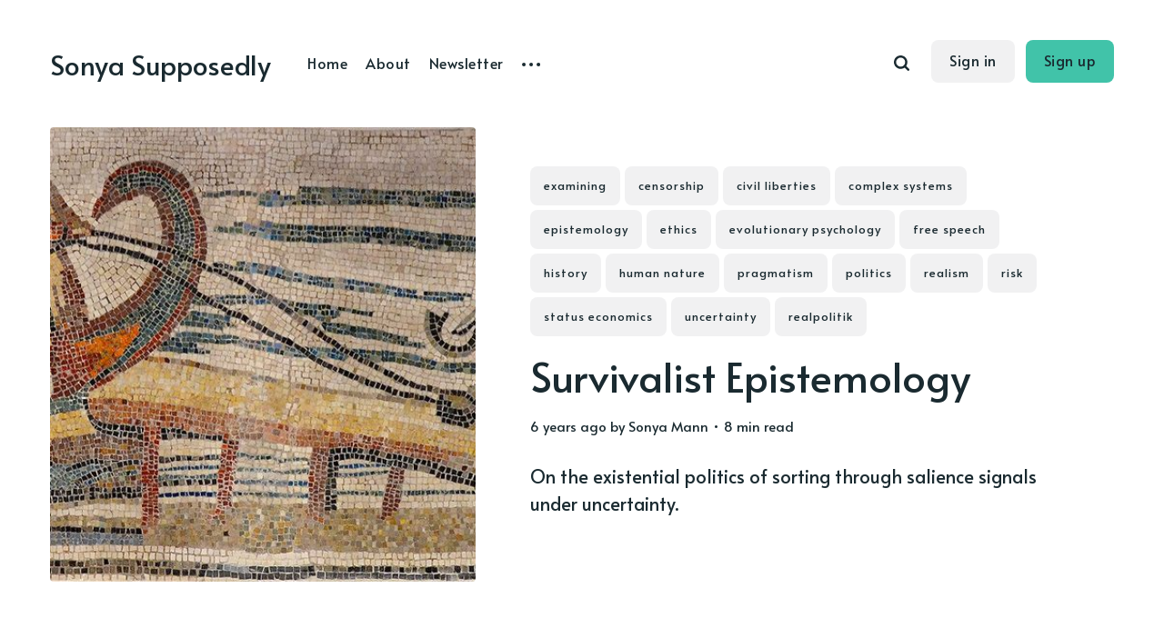

--- FILE ---
content_type: text/html; charset=utf-8
request_url: https://www.sonyasupposedly.com/survivalist-epistemology/
body_size: 13837
content:
<!DOCTYPE html>
<html lang="en" class="auto-dark-mode">
	<head>
		<meta charset="utf-8">
		<meta http-equiv="X-UA-Compatible" content="IE=edge">
		<title>Survivalist Epistemology</title>
		<meta name="HandheldFriendly" content="True">
		<meta name="viewport" content="width=device-width, initial-scale=1">
		<link rel="preconnect" href="https://fonts.googleapis.com"> 
<link rel="preconnect" href="https://fonts.gstatic.com" crossorigin>
<link rel="preload" as="style" href="https://fonts.googleapis.com/css2?family=Alata&family=Mulish:ital,wght@0,400;0,700;1,400;1,700&display=swap">
<link rel="stylesheet" href="https://fonts.googleapis.com/css2?family=Alata&family=Mulish:ital,wght@0,400;0,700;1,400;1,700&display=swap">		<link rel="stylesheet" type="text/css" href="https://www.sonyasupposedly.com/assets/css/screen.css?v=042ff8b252">
		<meta name="description" content="On the existential politics of sorting through salience signals under uncertainty.">
    <link rel="icon" href="https://www.sonyasupposedly.com/content/images/size/w256h256/2019/07/PolyDucks-bunny-128px.png" type="image/png">
    <link rel="canonical" href="https://www.sonyasupposedly.com/survivalist-epistemology/">
    <meta name="referrer" content="no-referrer-when-downgrade">
    
    <meta property="og:site_name" content="Sonya Supposedly">
    <meta property="og:type" content="article">
    <meta property="og:title" content="Survivalist Epistemology">
    <meta property="og:description" content="On the existential politics of sorting through salience signals under uncertainty.">
    <meta property="og:url" content="https://www.sonyasupposedly.com/survivalist-epistemology/">
    <meta property="og:image" content="https://www.sonyasupposedly.com/content/images/size/w1200/2020/06/18025661724_6cdde82a75_o.jpg">
    <meta property="article:published_time" content="2020-06-24T23:16:15.000Z">
    <meta property="article:modified_time" content="2022-11-21T01:21:10.000Z">
    <meta property="article:tag" content="examining">
    <meta property="article:tag" content="censorship">
    <meta property="article:tag" content="civil liberties">
    <meta property="article:tag" content="complex systems">
    <meta property="article:tag" content="epistemology">
    <meta property="article:tag" content="ethics">
    <meta property="article:tag" content="evolutionary psychology">
    <meta property="article:tag" content="free speech">
    <meta property="article:tag" content="history">
    <meta property="article:tag" content="human nature">
    <meta property="article:tag" content="pragmatism">
    <meta property="article:tag" content="politics">
    <meta property="article:tag" content="realism">
    <meta property="article:tag" content="risk">
    <meta property="article:tag" content="status economics">
    <meta property="article:tag" content="uncertainty">
    <meta property="article:tag" content="realpolitik">
    
    <meta name="twitter:card" content="summary_large_image">
    <meta name="twitter:title" content="Survivalist Epistemology">
    <meta name="twitter:description" content="On the existential politics of sorting through salience signals under uncertainty.">
    <meta name="twitter:url" content="https://www.sonyasupposedly.com/survivalist-epistemology/">
    <meta name="twitter:image" content="https://www.sonyasupposedly.com/content/images/size/w1200/2020/06/18025661724_6cdde82a75_o.jpg">
    <meta name="twitter:label1" content="Written by">
    <meta name="twitter:data1" content="Sonya Mann">
    <meta name="twitter:label2" content="Filed under">
    <meta name="twitter:data2" content="examining, censorship, civil liberties, complex systems, epistemology, ethics, evolutionary psychology, free speech, history, human nature, pragmatism, politics, realism, risk, status economics, uncertainty, realpolitik">
    <meta name="twitter:site" content="@sonyasupposedly">
    <meta name="twitter:creator" content="@sonyasupposedly">
    <meta property="og:image:width" content="1200">
    <meta property="og:image:height" content="282">
    
    <script type="application/ld+json">
{
    "@context": "https://schema.org",
    "@type": "Article",
    "publisher": {
        "@type": "Organization",
        "name": "Sonya Supposedly",
        "url": "https://www.sonyasupposedly.com/",
        "logo": {
            "@type": "ImageObject",
            "url": "https://www.sonyasupposedly.com/content/images/size/w256h256/2019/07/PolyDucks-bunny-128px.png",
            "width": 60,
            "height": 60
        }
    },
    "author": {
        "@type": "Person",
        "name": "Sonya Mann",
        "image": {
            "@type": "ImageObject",
            "url": "//www.gravatar.com/avatar/dcb97d0ad65af1cf543190cd47f52402?s=250&d=mm&r=x",
            "width": 250,
            "height": 250
        },
        "url": "https://www.sonyasupposedly.com/author/sonya/",
        "sameAs": [
            "https://x.com/sonyasupposedly"
        ]
    },
    "headline": "Survivalist Epistemology",
    "url": "https://www.sonyasupposedly.com/survivalist-epistemology/",
    "datePublished": "2020-06-24T23:16:15.000Z",
    "dateModified": "2022-11-21T01:21:10.000Z",
    "image": {
        "@type": "ImageObject",
        "url": "https://www.sonyasupposedly.com/content/images/size/w1200/2020/06/18025661724_6cdde82a75_o.jpg",
        "width": 1200,
        "height": 282
    },
    "keywords": "examining, censorship, civil liberties, complex systems, epistemology, ethics, evolutionary psychology, free speech, history, human nature, pragmatism, politics, realism, risk, status economics, uncertainty, realpolitik",
    "description": "On the existential politics of sorting through salience signals under uncertainty.",
    "mainEntityOfPage": "https://www.sonyasupposedly.com/survivalist-epistemology/"
}
    </script>

    <meta name="generator" content="Ghost 6.16">
    <link rel="alternate" type="application/rss+xml" title="Sonya Supposedly" href="https://www.sonyasupposedly.com/rss/">
    <script defer src="https://cdn.jsdelivr.net/ghost/portal@~2.58/umd/portal.min.js" data-i18n="true" data-ghost="https://www.sonyasupposedly.com/" data-key="896a3acd6ee0b3a1500775d5a1" data-api="https://sonyamann.ghost.io/ghost/api/content/" data-locale="en" crossorigin="anonymous"></script><style id="gh-members-styles">.gh-post-upgrade-cta-content,
.gh-post-upgrade-cta {
    display: flex;
    flex-direction: column;
    align-items: center;
    font-family: -apple-system, BlinkMacSystemFont, 'Segoe UI', Roboto, Oxygen, Ubuntu, Cantarell, 'Open Sans', 'Helvetica Neue', sans-serif;
    text-align: center;
    width: 100%;
    color: #ffffff;
    font-size: 16px;
}

.gh-post-upgrade-cta-content {
    border-radius: 8px;
    padding: 40px 4vw;
}

.gh-post-upgrade-cta h2 {
    color: #ffffff;
    font-size: 28px;
    letter-spacing: -0.2px;
    margin: 0;
    padding: 0;
}

.gh-post-upgrade-cta p {
    margin: 20px 0 0;
    padding: 0;
}

.gh-post-upgrade-cta small {
    font-size: 16px;
    letter-spacing: -0.2px;
}

.gh-post-upgrade-cta a {
    color: #ffffff;
    cursor: pointer;
    font-weight: 500;
    box-shadow: none;
    text-decoration: underline;
}

.gh-post-upgrade-cta a:hover {
    color: #ffffff;
    opacity: 0.8;
    box-shadow: none;
    text-decoration: underline;
}

.gh-post-upgrade-cta a.gh-btn {
    display: block;
    background: #ffffff;
    text-decoration: none;
    margin: 28px 0 0;
    padding: 8px 18px;
    border-radius: 4px;
    font-size: 16px;
    font-weight: 600;
}

.gh-post-upgrade-cta a.gh-btn:hover {
    opacity: 0.92;
}</style><script async src="https://js.stripe.com/v3/"></script>
    <script defer src="https://cdn.jsdelivr.net/ghost/sodo-search@~1.8/umd/sodo-search.min.js" data-key="896a3acd6ee0b3a1500775d5a1" data-styles="https://cdn.jsdelivr.net/ghost/sodo-search@~1.8/umd/main.css" data-sodo-search="https://sonyamann.ghost.io/" data-locale="en" crossorigin="anonymous"></script>
    
    <link href="https://www.sonyasupposedly.com/webmentions/receive/" rel="webmention">
    <script defer src="/public/cards.min.js?v=042ff8b252"></script>
    <link rel="stylesheet" type="text/css" href="/public/cards.min.css?v=042ff8b252">
    <script defer src="/public/member-attribution.min.js?v=042ff8b252"></script>
    <script defer src="/public/ghost-stats.min.js?v=042ff8b252" data-stringify-payload="false" data-datasource="analytics_events" data-storage="localStorage" data-host="https://www.sonyasupposedly.com/.ghost/analytics/api/v1/page_hit"  tb_site_uuid="53d2e97e-5fa9-4635-839c-4d9e5a85f8f6" tb_post_uuid="bbb7aa75-11a4-4e0d-afd7-b2df74e76708" tb_post_type="post" tb_member_uuid="undefined" tb_member_status="undefined"></script><style>:root {--ghost-accent-color: #41c3a9;}</style>
    <!-- Fathom - beautiful, simple website analytics -->
<script src="https://cdn.usefathom.com/script.js" site="BYUXDTAQ" defer></script>
<!-- / Fathom -->

<script>
    window.fluidboxGhostConfig = {
      theme: 'dark', // Options: light, dark, image-backdrop, hsla(262, 100%, 82%, 0.6)
      showCaption: false, // Sets whether to capture the caption and show it below the image when expanded
    }
</script>
<script async src="https://cdn.jsdelivr.net/gh/coreysnyder04/fluidbox-ghost-blog-plugin@0.1.0/fluidbox-ghost-blog-plugin.min.js"></script>
	</head>
	<body class="post-template tag-examining tag-censorship tag-civil-liberties tag-complex-systems tag-epistemology tag-ethics tag-evolutionary-psychology tag-free-speech tag-history tag-human-nature tag-pragmatism tag-politics tag-realism tag-risk tag-status-economics tag-uncertainty tag-realpolitik global-load-more">
		<div class="global-wrap">
			<div class="global-content">
				<header class="header-section">
	<div class="header-wrap">
		<div class="header-logo">
			<a href="https://www.sonyasupposedly.com" class="no-logo">Sonya Supposedly</a>
		</div>
		<div class="header-nav">
			<input id="toggle" class="header-checkbox" type="checkbox">
			<label class="header-toggle" for="toggle">
				<span>
					<span class="bar"></span>
					<span class="bar"></span>
					<span class="bar"></span>
				</span>
			</label>
			<nav class="is-search">
				<ul>
<li><a href="https://www.sonyasupposedly.com/" >Home</a></li>
<li><a href="https://www.sonyasupposedly.com/about/" >About</a></li>
<li><a href="https://www.sonyasupposedly.com/tag/newsletter/" >Newsletter</a></li>
<li class="header-nav-dropdown">
	<svg role="img" viewBox="0 0 20 4" xmlns="http://www.w3.org/2000/svg"><path d="M2 4A2 2 0 102.001.001 2 2 0 002 4zm8 0a2 2 0 10.001-3.999A2 2 0 0010 4zm8 0a2 2 0 10.001-3.999A2 2 0 0018 4z"/></svg>	<ul>
		<li><a href="https://www.sonyasupposedly.com/tag/zines/" >Zines</a></li>
	</ul>
</li>
</ul>
				<ul>
					<li class="header-search" data-ghost-search><span>Search</span><svg role="img" viewBox="0 0 24 24" xmlns="http://www.w3.org/2000/svg"><path d="M19.063 16.384l4.325 4.323c.391.392.63.924.611 1.475-.032.926-.646 1.649-1.68 1.736-.551.046-1.086-.22-1.476-.61l-4.325-4.325c-1.706 1.131-4.034 1.895-6.08 1.893C4.673 20.875 0 16.202 0 10.438 0 4.673 4.673 0 10.438 0c5.764 0 10.437 4.673 10.437 10.438 0 2.127-.718 4.294-1.812 5.945v.001zm-8.625 1.032c3.839 0 6.997-3.161 6.997-7 0-3.84-3.16-7-6.999-7-3.84 0-7.001 3.16-7.001 7 0 3.839 3.161 6.998 7.001 6.998l.002.002z"/></svg></li>
					<li><a class="signin global-hover" href="https://www.sonyasupposedly.com/signin/">Sign in</a></li>
<li><a class="signup global-hover" href="https://www.sonyasupposedly.com/signup/">Sign up</a></li>
				</ul>
			</nav>
		</div>
	</div>
</header>				<main class="global-main">
					<progress class="post-progress"></progress>
<article class="post-section">
	<div class="post-header is-image">
		<div class="post-image global-image">
			<img src="https://www.sonyasupposedly.com/content/images/2020/06/18025661724_6cdde82a75_o.jpg" loading="lazy" alt="Survivalist Epistemology">			
		</div>
		<div class="post-title-wrap is-image">
			<div class="post-title-content">
				<div class="post-tags global-tags"><a href="/tag/examining/">examining</a><a href="/tag/censorship/">censorship</a><a href="/tag/civil-liberties/">civil liberties</a><a href="/tag/complex-systems/">complex systems</a><a href="/tag/epistemology/">epistemology</a><a href="/tag/ethics/">ethics</a><a href="/tag/evolutionary-psychology/">evolutionary psychology</a><a href="/tag/free-speech/">free speech</a><a href="/tag/history/">history</a><a href="/tag/human-nature/">human nature</a><a href="/tag/pragmatism/">pragmatism</a><a href="/tag/politics/">politics</a><a href="/tag/realism/">realism</a><a href="/tag/risk/">risk</a><a href="/tag/status-economics/">status economics</a><a href="/tag/uncertainty/">uncertainty</a><a href="/tag/realpolitik/">realpolitik</a></div>
				<h1 class="post-title global-title">Survivalist Epistemology</h1>
				<div class="global-meta">
					<time datetime="2020-06-24"> 6 years ago</time>
					by
					<a href="/author/sonya/">Sonya Mann</a>
					&#8226; 8 min read
				</div>
				<p class="post-excerpt">
					On the existential politics of sorting through salience signals under uncertainty.
				</p>
			</div>
		</div>
	</div>
	<div class="post-content">
		<blockquote>I ran into God at the liquor store<br>She asked me what I'm always running for<br>I gotta get out, I gotta get with it<br>I got too much doubt and I don't know my limits<br><br>— <a href="https://www.youtube.com/watch?v=oF0--5rrEos&ref=sonyasupposedly.com">Blackbear</a></blockquote><p>I used to love the phrase "the truth is somewhere in the middle." The idea is that everyone is working from the same reality, trying to understand and manipulate it. Our paradigms are picture frames — often with a lens inserted — around a chunk of the <a href="https://en.wikipedia.org/wiki/Blind_men_and_an_elephant?ref=sonyasupposedly.com">elephant</a>. There the elephant sits, in the middle, closely surveilled by all of us.</p><p>If you want to see as much of the elephant as possible, attempting to reverse-engineer what it actually looks like, it makes sense to peer through as many of these ornate filters as you can. Far more efficient than building a million of them yourself, no? So naturally I want to hear everyone out, <a href="https://www.ribbonfarm.com/2017/03/14/maintaining-sanity-weird-timeline/?ref=sonyasupposedly.com">to gather up every argument</a> — even the heinous ones.</p><figure class="kg-card kg-embed-card"><blockquote class="twitter-tweet" data-width="550"><p lang="en" dir="ltr">I am ultra sensitive to censorship because when you limit what people can publish, that limits the accessible information about what and how people think, which is simply and totally unacceptable to me.</p>&mdash; sonya! supposedly? (@sonyasupposedly) <a href="https://twitter.com/sonyasupposedly/status/1217544873361821696?ref_src=twsrc%5Etfw&ref=sonyasupposedly.com">January 15, 2020</a></blockquote>
<script async src="https://platform.twitter.com/widgets.js" charset="utf-8"></script>
</figure><p>After more than a decade of habitual, voyeuristic internet-enabled "participant observation," I have learned that Mann is easily assumed to be a Jewish surname, and also that I'm <em>definitely</em> a <a href="https://en.wikipedia.org/wiki/Kulak?ref=sonyasupposedly.com">kulak</a>. I do, in fact, 100% believe that such extremists would kill me and my family if they could. Nobody is kidding about "liberals get the bullet too," although they may not realize it; you can tell because they style themselves after people who did just that. Emulation may be lossy, but that makes it <em>more</em> terrifying not less.</p><p>Did Weimar-era Nazis differ much from contemporary <a href="https://samzdat.com/2017/06/28/without-belief-in-a-god-but-never-without-belief-in-a-devil/?ref=sonyasupposedly.com">true believers</a>? (Pick your flavor.) I think not. Will to power existed long before Nietzsche named it, and thus here we are. Nothing about human nature has fundamentally changed since Pol Pot ordered the slaughter of the scholars, and he was merely the latest strongman whose most despised enemy was the effete command of abstractions.</p><p>Call it Marxist myopia — attempting to implement the man's ideas will create persecution of <em>exactly the sort of person who Marx was</em>. A brilliant theorist, but history has proved him a chump like the rest of us. God turns our lives to His purposes and we struggle to catch up with His plan; so it goes.</p><p>Will to power is often couched in more polite terms, of course:</p><blockquote>Ultimately, we dream of a world in which the massive wealth hoarding that underlies the [Poetry] Foundation's work would be replaced by the redistribution of every cent to those whose labor amassed those funds.<br><br>— <a href="https://docs.google.com/forms/d/e/1FAIpQLSf4u5Ns8Blz0gutuanOHF6I026Xi0dE9lT36HQtg5pDKeT5uQ/viewform?ref=sonyasupposedly.com">Letter to the Poetry Foundation from Fellows + Programmatic Partners</a> [<a href="http://archive.is/LjFb2?ref=sonyasupposedly.com">archive link</a>]</blockquote><p>I dream of that world too, occasionally, but I ain't dumb enough to think it can be instantiated, regardless of whether it should. Why? Well, the vision is predicated on taking everything that my grandfathers worked to give me. And to that I say: Lol no, you got another think coming.</p><figure class="kg-card kg-embed-card"><blockquote class="twitter-tweet" data-width="550"><p lang="en" dir="ltr">over my dead fucking body will you be allowed to commandeer anything that I build</p>&mdash; sonya! supposedly? (@sonyasupposedly) <a href="https://twitter.com/sonyasupposedly/status/1271166947313373185?ref_src=twsrc%5Etfw&ref=sonyasupposedly.com">June 11, 2020</a></blockquote>
<script async src="https://platform.twitter.com/widgets.js" charset="utf-8"></script>
</figure><p>The endpoint of communism being dissolution of the family is true — <em>family</em> in practice means amassing resources and access to other advantages in order to share them with your kin specifically, because that is what gives your genome an edge. Our ancestors produced us by attending to this principle with great zeal, a long-term macro process that generated family-prioritizing minds.</p><p>Humanity is a <a href="https://www.britannica.com/science/K-selected-species?ref=sonyasupposedly.com">K-selected species</a> constrained by millennia of local Malthusian traps. Hence the fierce, spirit-deep understanding (and, to a limited degree, abhorrence) of zero-sum scarcity. Also <a href="https://www.sonyasupposedly.com/impossibility-space/">hence the novelty drive</a>:</p><blockquote>The explore-exploit tradeoff is indeed a tradeoff; exploration entails risk [including but not limited to opportunity cost]. But if you never take risks, you will be creamed by those who 1) do and 2) are astute or lucky enough to win their bets.</blockquote><p>Whether this family-as-private-property principle is "good" was decided by <a href="http://www.xenosystems.net/on-gnon/?ref=sonyasupposedly.com">Gnon</a>; humans don't get a say in who we are to that degree. <a href="https://www.sonyasupposedly.com/civilizational-immune-systems/">Again</a>: "I would argue that our brains <em>block</em> us from explicit evaluation of risk when doing so might otherwise provide a chance to talk ourselves out of an overall protective heuristic." Correspondingly, we respond to scarcity signals far, far more instinctively than intellectually. I'm sorry, but <em>noticing</em> ain't the naturalistic fallacy<em>.</em></p><!--kg-card-begin: html--><blockquote class="quoteback" darkmode="" data-title="Compare and Contrast Comments on Offense" data-author="Handle [SSC commenter]" cite="http://grognor.blogspot.com/2016/12/compare-and-contrast-comments-on-offense.html">
<p>The question becomes how does the game-theory module determine this interest by evaluating observations and environmental and social cues? What it is really trying to probe for, as usual, are any deviations  between the 'true' status and social ranking ("who would beat whom, or  support whom, in a fight") and the currently formally accepted hierarchy.</p>
<p>"I'm a beta male now, everyone thinks that and treats me like that. But I've been getting stronger, and the old chief (or silverback) is getting older and weaker. Am I strong enough now, such that if I bait him and pick a fight, I’d come out on top and be the new alpha?"</p>
<p>The game-theory module is looking for situations just 
like this, and when it's time to pick a fight, it doesn't make you think "It's time to pick a fight to test the waters", it makes you feel "God  dammit the way that silverback treats me – with a lack of respect – is infuriating!" and then you just impulsively lash out in sincere rage.</p>
<footer>Handle [SSC commenter]<cite> <a href="http://grognor.blogspot.com/2016/12/compare-and-contrast-comments-on-offense.html?ref=sonyasupposedly.com">Compare and Contrast Comments on Offense</a></cite></footer>
</blockquote><script note="" src="https://cdn.jsdelivr.net/gh/Blogger-Peer-Review/quotebacks@1/quoteback.js"></script><!--kg-card-end: html--><figure class="kg-card kg-image-card kg-width-wide kg-card-hascaption"><img src="https://www.sonyasupposedly.com/content/images/2020/06/6838661252_c77958068a_o.jpg" class="kg-image" alt loading="lazy" width="2000" height="1286" srcset="https://www.sonyasupposedly.com/content/images/size/w600/2020/06/6838661252_c77958068a_o.jpg 600w, https://www.sonyasupposedly.com/content/images/size/w1000/2020/06/6838661252_c77958068a_o.jpg 1000w, https://www.sonyasupposedly.com/content/images/size/w1600/2020/06/6838661252_c77958068a_o.jpg 1600w, https://www.sonyasupposedly.com/content/images/size/w2400/2020/06/6838661252_c77958068a_o.jpg 2400w" sizes="(min-width: 1200px) 1200px"><figcaption>From "an album, in the form of an accordion book, of Persian and Indian calligraphy and miniatures, as well as two European prints, assembled in the thirteenth century AH / nineteenth CE." Provided by the <a href="https://www.flickr.com/photos/medmss/6838661252/?ref=sonyasupposedly.com">Walters Art Museum</a>.</figcaption></figure><p>Anyway. Do I "deserve" the advantages and wealth passed down to me? It's an intriguing inquiry, but I'll let others <a href="https://quoteinvestigator.com/2014/10/14/frog/?ref=sonyasupposedly.com">dissect that frog</a>. (They're so eager, after all!) I am typically bourgeois in that, categorically, "we get to take your stuff" is not a prospect that I'm willing to accept, let alone celebrate.</p><p>"Only the virtuous get to speak, and by the way we're in charge of determining who is virtuous." Communism is just that but for owning things! Well, also for speech, but <em>notionally</em> for owning things. (Totalitarianism makes more sense as <a href="http://abandonedfootnotes.blogspot.com/2011/03/simple-model-of-cults-of-personality.html?ref=sonyasupposedly.com">implementation strategy</a> than <a href="https://en.wikipedia.org/wiki/Juche?ref=sonyasupposedly.com">ideology</a> — alas, it turns out that <em><a href="https://www.sonyaellenmann.com/2016/06/the-means-are-all-there-is.html?ref=sonyasupposedly.com">the means are all there is</a></em>. <a href="https://twitter.com/screaminbutcalm/status/1105577845642878976?ref=sonyasupposedly.com">Me sowing versus me reaping</a>, <a href="https://twitter.com/philgreen/status/1113147874877906944?ref=sonyasupposedly.com">etc</a>.)</p><figure class="kg-card kg-embed-card"><blockquote class="twitter-tweet" data-width="550"><p lang="en" dir="ltr">the Paradox of Tolerance teaches us: brook any dissent except that dissent be disallowed. live by the Schelling fence, die by the Schelling fence ¯\_(ツ)_/¯ <a href="https://t.co/U9WwlCDHBZ?ref=sonyasupposedly.com">https://t.co/U9WwlCDHBZ</a></p>&mdash; sonya! supposedly? (@sonyasupposedly) <a href="https://twitter.com/sonyasupposedly/status/1273682539991851008?ref_src=twsrc%5Etfw&ref=sonyasupposedly.com">June 18, 2020</a></blockquote>
<script async src="https://platform.twitter.com/widgets.js" charset="utf-8"></script>
</figure><p>I remain unmoved by the bandit gambit of justifying theft as "expropriation." However, it does strengthen my conviction that the Second Amendment is <a href="https://opensourcedefense.org/blog/everybody-agrees-on-guns-and-they-just-realized-it?ref=sonyasupposedly.com">vital to freedom</a>, full stop. Ida B. Wells applied this logic to lynchings: "When the white man who is always the aggressor knows he runs as great a risk of biting the dust every time his Afro-American victim does, he will have greater respect for Afro-American life."</p><p>In other words, raise the costs. "Become ungovernable" is a pithier version of "become prohibitively expensive to subjugate." Mao may not have been right about much, but he nailed it at least once: "Political power grows out of the barrel of a gun." We differ, of course, in our preferred distribution of armaments. (I don't actually own any guns, because California makes it inconvenient. Look... I've never claimed not to be a hypocrite.)</p><p>It may seem outrageously gauche to compare my desire to preserve family wealth to Wells' desire to end the summary murder of black Americans. I must insist that the main difference is where we lie on the continuum of luck, historical and otherwise.</p><p>I'll even admit that gaucheness is part of the point — allow me to demonstrate how unafraid I am to don this mantle that I decidedly did not earn with my own sweat and blood. An ethos is non-rivalrous, so you go right ahead and molon labe, motherfucker. Information wants to be free; may the best meme win.</p><figure class="kg-card kg-embed-card"><blockquote class="twitter-tweet" data-width="550"><p lang="en" dir="ltr">you can&#39;t outrun a meme. if you imprison one, it&#39;s coming for you when it gets out, and if it can&#39;t get you? it&#39;ll eat your children. the only thing between them and oblivion is stronger, wiser memes — memes that fortify the individual hosts *and* have higher R-naught</p>&mdash; sonya! supposedly? (@sonyasupposedly) <a href="https://twitter.com/sonyasupposedly/status/1269683209496752128?ref_src=twsrc%5Etfw&ref=sonyasupposedly.com">June 7, 2020</a></blockquote>
<script async src="https://platform.twitter.com/widgets.js" charset="utf-8"></script>
</figure><p>Despite all of the above, on most issues I end up agreeing with <em>everyone</em> about their grievances, if not how they want to address them. Would-be killers and pawns thereof suffer tremendously just like the rest of us. And there are always tradeoffs. The optimal solution to a given dilemma depends on your preferences, and Lord knows people have all kinds of those.</p><p>"Truth" isn't as simple as I used to think. It's not reliably located somewhere in the middle. I bet it's not even an elephant, if you can believe that!</p><p>"In real reality," <a href="https://dirdle.wordpress.com/2017/03/05/utter-seriousness/?ref=sonyasupposedly.com#comment-50">Rogelio Dalton wrote</a>, "there is no little tag in the universe that says that one system is correct or not, all of the facts surrounding it come down to molecules changing configurations in various ways."</p><p>Did you miss what I said earlier? The means are all there is.</p><!--kg-card-begin: html--><blockquote class="quoteback" darkmode="" data-title="Contemplation and Weapons of Meme Destruction" data-author="@Stahlblau4" cite="https://eltipicostahlblau.wordpress.com/2020/06/13/contemplation-and-weapons-of-meme-destruction/">
Medicine, as a practice, only makes sense in the moment we consider disease as an evil to be avoided or rectified. For modern Biology, though, there is no such thing as a "disease": everything is just a deterministic process which follows a precise set of rules. When deadly plague bacteria destroy a patient's lungs, the only thing the biologist sees are microscopic organisms feeding on another being's cells. The patient is prey, an ephemeral entity whose physical body will eventually dissolve in the environment.
<footer>@Stahlblau4<cite> <a href="https://eltipicostahlblau.wordpress.com/2020/06/13/contemplation-and-weapons-of-meme-destruction/?ref=sonyasupposedly.com">Contemplation and Weapons of Meme Destruction</a></cite></footer>
</blockquote><script note="" src="https://cdn.jsdelivr.net/gh/Blogger-Peer-Review/quotebacks@1/quoteback.js"></script><!--kg-card-end: html--><!--kg-card-begin: html--><blockquote class="quoteback" darkmode="" data-title="Don't anthropomorphise fate, it hates that" data-author="David MacIver" cite="https://notebook.drmaciver.com/posts/2020-06-10-10:45.html">
"Facts don't care about your feelings" is a bad meme because facts are socially constructed statements about the underlying reality. But it's true that the underlying reality does not, necessarily, care much what you think of it — a volcano is going to erupt no matter what you sacrifice to it, a pandemic is going to pandemic regardless of whether you're bored of it.
<footer>David MacIver<cite> <a href="https://notebook.drmaciver.com/posts/2020-06-10-10:45.html?ref=sonyasupposedly.com">Don't anthropomorphise fate, it hates that</a></cite></footer>
</blockquote><script note="" src="https://cdn.jsdelivr.net/gh/Blogger-Peer-Review/quotebacks@1/quoteback.js"></script><!--kg-card-end: html--><!--kg-card-begin: html--><blockquote class="quoteback" darkmode="" data-title="Nature" data-author="Simon Sarris" cite="https://simonsarris.substack.com/p/nature">
We are able to think of nature as a mossy serenity only because we have done the hard work of taming the earth. We owe our kindly view of nature to an accumulation of technology and the efforts of civilization. When humans step away, the raw vitality of nature is always ready to step in, producing unlimited vines and spores, rapturously claiming every inch of soil, devouring whatever resources it can find. It is not a harmony but an intense competition of carved out territories. Each morning the slowest gazelle must outrun the fastest lion or it will perish, and the slowest lion must overcome a gazelle or it will starve.
<footer>Simon Sarris<cite> <a href="https://simonsarris.substack.com/p/nature?ref=sonyasupposedly.com">Nature</a></cite></footer>
</blockquote><script note="" src="https://cdn.jsdelivr.net/gh/Blogger-Peer-Review/quotebacks@1/quoteback.js"></script><!--kg-card-end: html--><!--kg-card-begin: html--><blockquote class="quoteback" darkmode="" data-title="Evolution as Backstop for Reinforcement Learning" data-author="Gwern Branwen" cite="https://www.gwern.net/Backstop">
What pain provides is a constant, ongoing feedback which anchors all the estimates of future rewards based on planning or bootstrapping. It anchors our intelligence in a concrete estimation of bodily integrity: the intactness of skin, the health of skin cells, the lack of damage to muscles, joints sliding and moving as they ought to, and so on. If we are planning well and acting efficiently in the world, we will, in the long run, on average, experience higher levels of bodily integrity and physical health; if we are learning and choosing and planning poorly, then... we won't. The badness will gradually catch up with us and we may find ourselves blind scarred paraplegics missing fingers and soon to die.
<footer>Gwern Branwen<cite> <a href="https://www.gwern.net/Backstop?ref=sonyasupposedly.com">Evolution as Backstop for Reinforcement Learning</a></cite></footer>
</blockquote><script note="" src="https://cdn.jsdelivr.net/gh/Blogger-Peer-Review/quotebacks@1/quoteback.js"></script><!--kg-card-end: html--><p>Truth is that which remains regardless of whether anybody likes it or not.</p><hr><p>Header image: "Roman mosaic from Veii (Isola Farnese, Italy) depicting an African elephant being loaded onto a ship, 3rd-4th century AD," <a href="https://www.flickr.com/photos/carolemage/18025661724/?ref=sonyasupposedly.com">photographed by Carole Raddato</a>.</p>
		<div class="post-share-section">
	<div class="post-share-wrap">
		<a href="https://x.com/intent/tweet?text=Survivalist%20Epistemology&amp;url=https://www.sonyasupposedly.com/survivalist-epistemology/" target="_blank" rel="noopener" aria-label="X share icon"><svg role="img" viewBox="0 0 24 24" xmlns="http://www.w3.org/2000/svg"><path d="M18.901 1.153h3.68l-8.04 9.19L24 22.846h-7.406l-5.8-7.584-6.638 7.584H.474l8.6-9.83L0 1.154h7.594l5.243 6.932ZM17.61 20.644h2.039L6.486 3.24H4.298Z"/></svg></a>
		<a href="https://www.facebook.com/sharer/sharer.php?u=https://www.sonyasupposedly.com/survivalist-epistemology/" target="_blank" rel="noopener" aria-label="Facebook share icon"><svg role="img" viewBox="0 0 24 24" xmlns="http://www.w3.org/2000/svg"><path d="M23.9981 11.9991C23.9981 5.37216 18.626 0 11.9991 0C5.37216 0 0 5.37216 0 11.9991C0 17.9882 4.38789 22.9522 10.1242 23.8524V15.4676H7.07758V11.9991H10.1242V9.35553C10.1242 6.34826 11.9156 4.68714 14.6564 4.68714C15.9692 4.68714 17.3424 4.92149 17.3424 4.92149V7.87439H15.8294C14.3388 7.87439 13.8739 8.79933 13.8739 9.74824V11.9991H17.2018L16.6698 15.4676H13.8739V23.8524C19.6103 22.9522 23.9981 17.9882 23.9981 11.9991Z"/></svg></a>
		<a href="javascript:" class="post-share-link" id="copy" data-clipboard-target="#copy-link" aria-label="Copy link icon"><svg role="img" viewBox="0 0 33 24" xmlns="http://www.w3.org/2000/svg"><path d="M27.3999996,13.4004128 L21.7999996,13.4004128 L21.7999996,19 L18.9999996,19 L18.9999996,13.4004128 L13.3999996,13.4004128 L13.3999996,10.6006192 L18.9999996,10.6006192 L18.9999996,5 L21.7999996,5 L21.7999996,10.6006192 L27.3999996,10.6006192 L27.3999996,13.4004128 Z M12,20.87 C7.101,20.87 3.13,16.898 3.13,12 C3.13,7.102 7.101,3.13 12,3.13 C12.091,3.13 12.181,3.139 12.272,3.142 C9.866,5.336 8.347,8.487 8.347,12 C8.347,15.512 9.866,18.662 12.271,20.857 C12.18,20.859 12.091,20.87 12,20.87 Z M20.347,0 C18.882,0 17.484,0.276 16.186,0.756 C14.882,0.271 13.473,0 12,0 C5.372,0 0,5.373 0,12 C0,18.628 5.372,24 12,24 C13.471,24 14.878,23.726 16.181,23.242 C17.481,23.724 18.88,24 20.347,24 C26.975,24 32.347,18.628 32.347,12 C32.347,5.373 26.975,0 20.347,0 Z"/></svg></a>
		<small class="share-link-info">The link has been copied!</small>
	</div>
	<input type="text" value="https://www.sonyasupposedly.com/survivalist-epistemology/" id="copy-link" aria-label="Copy link input">
</div>	</div>
</article>
<div id="related" class="post-related-section special-section">
	<div class="global-heading">
		<h3>You might also like</h3>
		<a href="https://www.sonyasupposedly.com/tag/examining/">See all examining<svg role="img" viewBox="0 0 24 24" xmlns="http://www.w3.org/2000/svg"><path d="M16.835 10.813V5.289L24 12l-7.165 6.711v-5.524H0v-2.374h16.835z"/></svg></a>
	</div>
	<div class="special-section-content">
	<article class="special-item loop-item is-image">
		<div class="special-item-wrap loop-item-wrap">
			<div class="loop-item-elements">
				<a href="/entropicana/" class="global-link" aria-label="Entropicana"></a>
				<div class="special-item-image loop-item-image global-image">
					<img src="https://www.sonyasupposedly.com/content/images/2025/04/julia-taubitz-UHlW2E-iSPs-unsplash.jpg" loading="lazy" alt="Entropicana">				</div>
				<div class="special-item-content loop-item-content">
										<div class="special-item-meta loop-item-meta global-meta">
						<a href="/author/sonya/">Sonya Mann</a>
					</div>
					<h2 class="special-item-title loop-item-title global-title">
					<a href="/entropicana/" class="global-underline">Entropicana</a>
					</h2>
				</div>
			</div>
		</div>
	</article>
	<article class="special-item loop-item is-image">
		<div class="special-item-wrap loop-item-wrap">
			<div class="loop-item-elements">
				<a href="/expensive-taste/" class="global-link" aria-label="Expensive Taste"></a>
				<div class="special-item-image loop-item-image global-image">
					<img src="https://www.sonyasupposedly.com/content/images/2023/12/DT2047.jpg" loading="lazy" alt="Expensive Taste">				</div>
				<div class="special-item-content loop-item-content">
										<div class="special-item-meta loop-item-meta global-meta">
						<a href="/author/sonya/">Sonya Mann</a>
					</div>
					<h2 class="special-item-title loop-item-title global-title">
					<a href="/expensive-taste/" class="global-underline">Expensive Taste</a>
					</h2>
				</div>
			</div>
		</div>
	</article>
	<article class="special-item loop-item is-image">
		<div class="special-item-wrap loop-item-wrap">
			<div class="loop-item-elements">
				<a href="/ideograph-creative-obligations/" class="global-link" aria-label="Ideograph • creative obligations"></a>
				<div class="special-item-image loop-item-image global-image">
					<img src="https://www.sonyasupposedly.com/content/images/2022/04/default.jpg" loading="lazy" alt="Ideograph • creative obligations">				</div>
				<div class="special-item-content loop-item-content">
										<div class="special-item-meta loop-item-meta global-meta">
						<a href="/author/sonya/">Sonya Mann</a>
					</div>
					<h2 class="special-item-title loop-item-title global-title">
					<a href="/ideograph-creative-obligations/" class="global-underline">Ideograph • creative obligations</a>
					</h2>
				</div>
			</div>
		</div>
	</article>
	<article class="special-item loop-item is-image">
		<div class="special-item-wrap loop-item-wrap">
			<div class="loop-item-elements">
				<a href="/rearview-mirror/" class="global-link" aria-label="Rearview Mirror"></a>
				<div class="special-item-image loop-item-image global-image">
					<img src="https://www.sonyasupposedly.com/content/images/2021/12/26192868332_7d80522d32_o.jpg" loading="lazy" alt="Rearview Mirror">				</div>
				<div class="special-item-content loop-item-content">
										<div class="special-item-meta loop-item-meta global-meta">
						<a href="/author/sonya/">Sonya Mann</a>
					</div>
					<h2 class="special-item-title loop-item-title global-title">
					<a href="/rearview-mirror/" class="global-underline">Rearview Mirror</a>
					</h2>
				</div>
			</div>
		</div>
	</article>
	<article class="special-item loop-item">
		<div class="special-item-wrap loop-item-wrap">
			<div class="loop-item-elements">
				<a href="/nimrod-vs-abraham/" class="global-link" aria-label="Nimrod vs. Abraham"></a>
				<div class="special-item-content loop-item-content">
										<div class="special-item-meta loop-item-meta global-meta">
						<a href="/author/sonya/">Sonya Mann</a>
					</div>
					<h2 class="special-item-title loop-item-title global-title">
					<a href="/nimrod-vs-abraham/" class="global-underline">Nimrod vs. Abraham</a>
					</h2>
					<p class="special-item-excerpt loop-item-excerpt">
						James Simpkins on cynegetic violence and ontological policing in Gregoire Chamayou&#x27;s Manhunts (2012).
					</p>
				</div>
			</div>
		</div>
	</article>
</div></div>
<aside class="nextprev-section">
	<div class="nextprev-wrap">
		<div class="nextprev-newer global-box-shadow">
			<div>
				<a href="/river-ripples/" class="nextprev-image global-image">
					<img src="https://www.sonyasupposedly.com/content/images/2020/06/5629468055_f95ad2c830_k.jpg" loading="lazy" alt="River Ripples">				</a>
				<section>
					<small>Newer post</small>
					<h3 class="nextprev-title"><a href="/river-ripples/" class="global-underline">River Ripples</a></h3>
				</section>
			</div>
		</div>
		<div class="nextprev-older global-box-shadow">
			<div>
				<section>
					<small>Older post</small>
					<h3 class="nextprev-title"><a href="/impossibility-space/" class="global-underline">Impossibility Space</a></h3>
				</section>
				<a href="/impossibility-space/" class="nextprev-image global-image">
					<img src="https://www.sonyasupposedly.com/content/images/2020/06/tenor.gif" loading="lazy" alt="Impossibility Space">				</a>
			</div>
		</div>
	</div>
</aside><div class="comments-section">
	<div class="comments-wrap">
	</div>
</div>

					<div class="subscribe-section">
	<div class="subscribe-wrap">
		<div class="subscribe-header">
			<h3>Subscribe to new posts.</h3>
			<form data-members-form="subscribe" data-members-autoredirect="false" class="subscribe-form">
				<input data-members-email required type="email" placeholder="Your email address" aria-label="Your email address">
				<button type="submit">Subscribe</button>
				<small class="alert-loading">Processing your application</small>
				<small class="alert-success">Great! Check your inbox and confirm your subscription</small>
				<small class="alert-error">There was an error sending the email</small>
			</form>
		</div>
		<div class="subscribe-claim">
			<h3>Subscribe to be notified of new content and support Sonya Supposedly, help keep this site independent.</h3>
		</div>
	</div>
</div>
									</main>
				<div id="back-to-top" class="global-top-button">
					<svg role="img" viewBox="0 0 24 24" xmlns="http://www.w3.org/2000/svg"><path d="M13.187 7.165h5.524L12 0 5.289 7.165h5.524V24h2.374V7.165z"/></svg>				</div>
				<footer class="footer-section global-footer">
	<div class="footer-wrap">
		<div class="footer-logo">
				<a href="https://www.sonyasupposedly.com" class="no-logo">Sonya Supposedly</a>
			<p class="footer-description">🐰🤖 esoterica 🎀 eclectica 🤖🐰</p>
		</div>
		<div class="footer-nav">
		</div>
		<div id="icons" class="footer-icons">
			<a href="https://x.com/sonyasupposedly" aria-label="link X"><svg role="img" viewBox="0 0 24 24" xmlns="http://www.w3.org/2000/svg"><path d="M18.901 1.153h3.68l-8.04 9.19L24 22.846h-7.406l-5.8-7.584-6.638 7.584H.474l8.6-9.83L0 1.154h7.594l5.243 6.932ZM17.61 20.644h2.039L6.486 3.24H4.298Z"/></svg></a>
			
		</div>
	</div>
	<div class="footer-copyright">
		&copy; 2026 Sonya Supposedly.
		All Right Reserved. Published with <a href="https://ghost.org" target="_blank" rel="noopener noreferrer">Ghost</a> and <a href="https://fueko.net" target="_blank" rel="noopener">Shoji</a>.
	</div>
</footer>			</div>
		</div>
		<div id="notifications" class="global-notification">
	<div class="subscribe">You’ve successfully subscribed to Sonya Supposedly</div>
	<div class="signin">Welcome back! You’ve successfully signed in.</div>
	<div class="signup">Great! You’ve successfully signed up.</div>
	<div class="update-email">Success! Your email is updated.</div>
	<div class="expired">Your link has expired</div>
	<div class="checkout-success">Success! Check your email for magic link to sign-in.</div>
</div>
				<script src="https://www.sonyasupposedly.com/assets/js/global.js?v=042ff8b252"></script>
		<script src="https://www.sonyasupposedly.com/assets/js/post.js?v=042ff8b252"></script>
		<script>
!function(){"use strict";const p=new URLSearchParams(window.location.search),isAction=p.has("action"),isStripe=p.has("stripe"),success=p.get("success"),action=p.get("action"),stripe=p.get("stripe"),n=document.getElementById("notifications"),a="is-subscribe",b="is-signin",c="is-signup",f="is-update-email",d="is-expired",e="is-checkout-success";p&&(isAction&&(action=="subscribe"&&success=="true"&&n.classList.add(a),action=="signup-paid"&&success=="true"&&n.classList.add(a),action=="signin"&&success=="true"&&n.classList.add(b),action=="signup"&&success=="true"&&n.classList.add(c),action=="updateEmail"&&success=="true"&&n.classList.add(f),success=="false"&&n.classList.add(d)),isStripe&&stripe=="success"&&n.classList.add(e),(isAction||isStripe)&&setTimeout(function(){window.history.replaceState(null,null,window.location.pathname),n.classList.remove(a,b,c,d,e,f)},5000))}();
</script>

		
		
		
	</body>
</html>

--- FILE ---
content_type: application/javascript; charset=utf-8
request_url: https://cdn.jsdelivr.net/gh/Blogger-Peer-Review/quotebacks@1/quoteback.js
body_size: 3107
content:
var editSVG = `<svg width="12" height="12" viewBox="0 0 12 12" fill="none" xmlns="http://www.w3.org/2000/svg"><path fill-rule="evenodd" clip-rule="evenodd" d="M3.42852 8.1826L3.83008 6.04181C3.84249 5.9758 3.87452 5.91507 3.92201 5.86756L9.55515 0.234417C9.97431 -0.184732 10.7881 -0.0275712 11.408 0.592253C12.0277 1.21199 12.1848 2.02581 11.7657 2.44496L6.13255 8.0781C6.08504 8.12559 6.02431 8.15763 5.9583 8.17004L3.81761 8.5717C3.76434 8.58168 3.70943 8.57853 3.65765 8.56251C3.60587 8.54649 3.55878 8.51809 3.52045 8.47976C3.48212 8.44143 3.45372 8.39434 3.4377 8.34256C3.42168 8.29078 3.41853 8.23588 3.42852 8.1826ZM10.0266 0.705828L4.46633 6.26605L4.17359 7.82661L5.73407 7.53378L11.2943 1.97355C11.4042 1.86366 11.3175 1.44465 10.9365 1.06366C10.5555 0.682577 10.1364 0.59594 10.0266 0.705828ZM10.2326 12H0.333333C0.289558 12 0.246212 11.9914 0.205768 11.9746C0.165325 11.9579 0.128577 11.9333 0.0976236 11.9024C0.0666701 11.8714 0.0421171 11.8347 0.0253667 11.7942C0.00861633 11.7538 -3.32535e-06 11.7104 9.62344e-10 11.6667V1.76752C-3.32535e-06 1.72374 0.00861633 1.68039 0.0253667 1.63995C0.0421171 1.59951 0.0666701 1.56276 0.0976236 1.53181C0.128577 1.50085 0.165325 1.4763 0.205768 1.45955C0.246212 1.4428 0.289558 1.43418 0.333333 1.43418H5.7154L5.04872 2.10085H0.666667V11.3333H9.89922V6.95119L10.5659 6.28453V11.6667C10.5659 11.7104 10.5573 11.7538 10.5405 11.7942C10.5238 11.8347 10.4992 11.8714 10.4683 11.9024C10.4373 11.9333 10.4006 11.9579 10.3601 11.9746C10.3197 11.9914 10.2763 12 10.2326 12Z" fill="#9DB8BF"/></svg>`
var quoteStyle  = `.quoteback-container{--background-color: white;--border-color-normal: #C2DFE3;--border-color-hover: #9DB8BF;--author-color: black;--title-color: #5C6D73;--gototext-color:#9DB8BF;--content-color:#464A4D;--internal-blockquote-color:#5C6D73}.quoteback-container.dark-theme{--background-color: #161717;--border-color-normal: #253237;--border-color-hover: #5C6D73;--author-color: #E0FBFC;--title-color: #9DB8BF;--gototext-color:#5C6D73;--content-color:#9DB8BF;--internal-blockquote-color:#5C6D73}.quoteback-container{font-family:-apple-system, system-ui, "Segoe UI", Helvetica, "Apple Color Emoji", Arial, sans-serif, "Segoe UI Emoji", "Segoe UI Symbol";text-rendering:optimizeLegibility;border:1px solid var(--border-color-normal);border-radius:8px;margin-bottom:25px;max-width:800px;background-color:var(--background-color);text-align:left;-webkit-transition:all 0.2s ease;-moz-transition:all 0.2s ease;-ms-transition:all 0.2s ease;-o-transition:all 0.2s ease;transition:all 0.2s ease}.quoteback-container:hover{transform:translateY(-3px);box-shadow:0px 6px 20px 0px rgba(0,0,0,0.15);border:1px solid var(--border-color-hover)}.quoteback-container .quoteback-parent{overflow:hidden;position:relative;width:100%;box-sizing:border-box}.quoteback-container .quoteback-parent .quoteback-content{font-family:-apple-system, system-ui, "Segoe UI", Helvetica, "Apple Color Emoji", Arial, sans-serif, "Segoe UI Emoji", "Segoe UI Symbol";font-size:16px;font-weight:400;padding:15px;color:var(--content-color);line-height:150%}.quoteback-container .quoteback-head{border-top:1px solid var(--border-color-normal);display:flex;flex-flow:row nowrap;justify-content:start;align-items:stretch;padding-left:15px;-webkit-transition:all 0.2s ease;-moz-transition:all 0.2s ease;-ms-transition:all 0.2s ease;-o-transition:all 0.2s ease;transition:all 0.2s ease}.quoteback-container .quoteback-head .quoteback-avatar{border-radius:100%;border:1px solid var(--border-color-normal);width:42px;height:42px;min-width:42px !important;margin:12px 0px;position:relative}.quoteback-container .quoteback-head .quoteback-avatar .mini-favicon{width:22px;height:22px;position:absolute;margin:auto;top:0;left:0;right:0;bottom:0}.quoteback-container .quoteback-head .quoteback-metadata{min-width:0px;display:flex;flex-shrink:1;align-items:center;margin-left:10px}.quoteback-container .quoteback-head .metadata-inner{font-size:14px;line-height:1.2;width:100%;max-width:525px}@media (max-width: 414px){.quoteback-container .quoteback-head .metadata-inner{max-width:200px}}.quoteback-container .quoteback-head .metadata-inner .quoteback-title{white-space:nowrap;overflow:hidden;text-overflow:ellipsis;font-weight:600;padding-right:20px;color:var(--title-color)}.quoteback-container .quoteback-head .metadata-inner .quoteback-author{font-size:14px;line-height:1.2;color:var(--author-color);font-weight:600;margin-bottom:2px}.quoteback-container .quoteback-head .quoteback-backlink{margin-left:auto;display:flex;flex-shrink:1;align-items:center;width:81px;min-width:81px !important;padding:0px 15px !important;border-left:1px solid var(--border-color-normal)}.quoteback-container .quoteback-head .quoteback-backlink .quoteback-arrow{border:none !important;font-family:inherit !important;font-size:14px !important;color:var(--gototext-color) !important;text-decoration:none !important;-webkit-transition:opacity 0.1s ease;-moz-transition:opacity 0.1s ease;-ms-transition:opacity 0.1s ease;-o-transition:opacity 0.1s ease;transition:opacity 0.1s ease}.quoteback-container .quoteback-head .quoteback-backlink .quoteback-arrow:hover{opacity:.5 !important}.quoteback-container .quoteback-head .quoteback-backlink .quoteback-arrow:visited{text-decoration:none !important}.editable:focus{outline:none}.editable:before{margin-right:8px;content: url(data:image/svg+xml,${encodeURIComponent(editSVG)}) ;}.quoteback-content a{color:var(--content-color);-webkit-transition:opacity 0.2s ease;-moz-transition:opacity 0.2s ease;-ms-transition:opacity 0.2s ease;-o-transition:opacity 0.2s ease;transition:opacity 0.2s ease}.quoteback-content a:hover{opacity:.5}.quoteback-content p{margin-block-start:0px;margin-block-end:.5em}.quoteback-content p:last-of-type{margin-block-end:0px}.quoteback-content img{width:100%;height:auto;margin:.5em 0em}.quoteback-content blockquote{border-left:2px solid var(--border-color-normal);padding-left:.75em;margin-inline-start:1em;color:var(--internal-blockquote-color)}.quoteback-content ol,.quoteback-content ul{margin-block-start:.5em;margin-block-end:.5em}.quoteback-content h1,.quoteback-content h2,.quoteback-content h3{margin-block-start:.5em;margin-block-end:.5em}`

document.addEventListener("DOMContentLoaded", function(){
    
    // get all our classed blockquote components
    var index = document.querySelectorAll(".quoteback");


    for(var item=0; item < index.length; item++ ){   
      // remove the footer element
      console.log(index[item]);
      index[item].removeChild(index[item].querySelector("footer"));
      
      var text = index[item].innerHTML;

      var url = index[item].cite;
      var author = index[item].getAttribute("data-author");
      var title = index[item].getAttribute("data-title");
      var favicon = `https://s2.googleusercontent.com/s2/favicons?domain_url=${url}&sz=64`
      var darkmode = index[item].getAttribute("darkmode");

      // create a new component with that data
      var component = `
      <quoteback-component darkmode="${darkmode}" url="${url}" text="${encodeURIComponent(text)}" author="${author}" title="${title}" favicon="${favicon}"> 
      </quoteback-component>    
      `;
      var newEl = document.createElement('div');
      newEl.innerHTML = component;
      

      // replace the original blockquote with our quoteback seed component
      index[item].parentNode.replaceChild(newEl, index[item]);

      var template = document.createElement('template');
      template.innerHTML=`
      <style>${quoteStyle}</style>
      <div class="quoteback-container" role="quotation" aria-labelledby="quoteback-author" tabindex="0">
          <div id="quoteback-parent" class="quoteback-parent">
              <div class="quoteback-content"></div>       
          </div>

          <div class="quoteback-head">       
              <div class="quoteback-avatar"><img class="mini-favicon" src=""/></div>     
              <div class="quoteback-metadata">
                  <div class="metadata-inner">
                      <div aria-label="" id="quoteback-author" class="quoteback-author"></div>
                      <div aria-label="" class="quoteback-title"></div>
                  </div>  
              </div>

          <div class="quoteback-backlink"><a target="_blank" aria-label="go to the full text of this quotation" rel="noopener" href="" class="quoteback-arrow">Go to text <span class="right-arrow">&#8594;</span></a></div>
          </div>  
      </div>`;

      class QuoteBack extends HTMLElement {
        constructor(){  
          super();
          this.attachShadow({mode: 'open'});
          this.shadowRoot.appendChild(template.content.cloneNode(true));
  			  
  			  this.text = decodeURIComponent(this.getAttribute('text'));
  			  this.author = this.getAttribute('author');
  			  this.title = decodeURIComponent(this.getAttribute('title')); 
  			  this.url = this.getAttribute('url')
          this.favicon = this.getAttribute('favicon');
          this.editable = this.getAttribute('editable');
          this.darkmode = this.getAttribute('darkmode')

        };
        
        connectedCallback() {
          console.info( 'connected' );

          if(this.darkmode == "true"){
            this.shadowRoot.querySelector('.quoteback-container').classList += " dark-theme";
          }
          this.shadowRoot.querySelector('.quoteback-content').innerHTML = decodeURIComponent(this.getAttribute('text'));
          this.shadowRoot.querySelector('.mini-favicon').src = this.getAttribute('favicon');
          this.shadowRoot.querySelector('.quoteback-author').innerHTML = this.getAttribute('author');
          this.shadowRoot.querySelector('.quoteback-author').setAttribute("aria-label", "quote by " + this.getAttribute('author'));
          this.shadowRoot.querySelector('.quoteback-title').innerHTML = decodeURIComponent(this.getAttribute('title'));
          this.shadowRoot.querySelector('.quoteback-title').setAttribute("aria-label", "title: " + decodeURIComponent(this.getAttribute('title')));
          this.shadowRoot.querySelector('.quoteback-arrow').href = this.getAttribute('url');          

          // Manually focus and blur clicked targets
          // This solves firefox bug where clicking between contenteditable fields doesn't work         
          if(this.editable == "true"){
            let titlediv = this.shadowRoot.querySelector('.quoteback-title');
            let authordiv = this.shadowRoot.querySelector('.quoteback-author');
            
            titlediv.addEventListener("click", evt => {
              evt.target.contentEditable = true;
              evt.target.focus();
            });
            titlediv.addEventListener("blur", evt => {
              evt.target.contentEditable = false;
            });

            authordiv.addEventListener("click", evt => {
              evt.target.contentEditable = true;
              evt.target.focus();
            });
            authordiv.addEventListener("blur", evt => {
              evt.target.contentEditable = false;
            });
          }
          // end this fix

        };                                  

      }

      // if quoteback-component is already defined
      if (customElements.get('quoteback-component')){
          null;
      }else{
          window.customElements.define('quoteback-component', QuoteBack)  
      }
    }
});

// here's some nonsens
